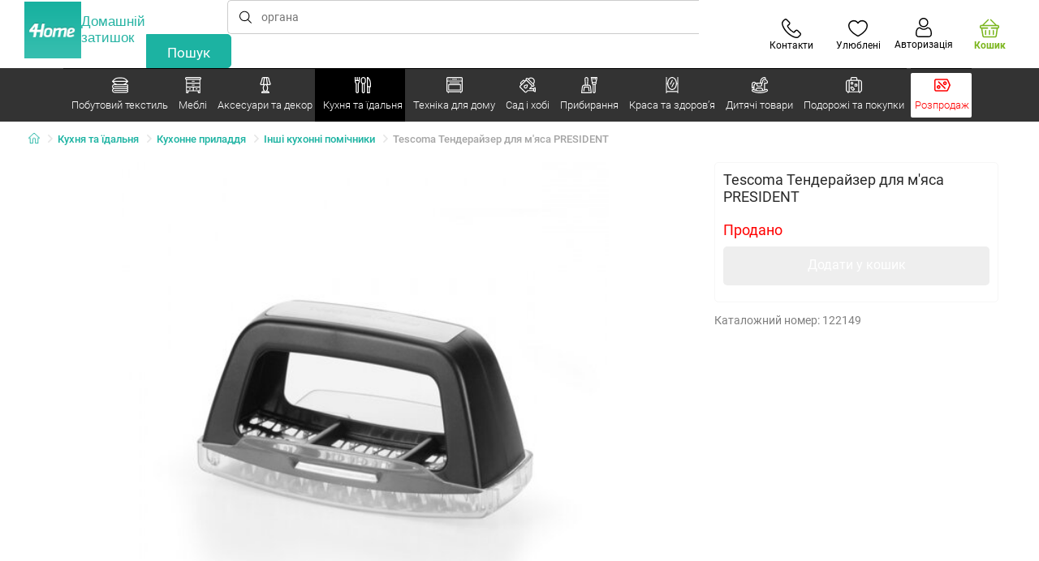

--- FILE ---
content_type: text/html; charset=utf-8
request_url: https://www.e4home.com.ua/component/?type=CategoryPanel&id=68d60f98-163d-358f-f22a-0b6289cd82e1
body_size: 2176
content:

<div class="cat-submenu-holder" style="display: none">
    <ul class="cat-submenu">
            <li>
                <section>
                    <a href="/kovdry-1/">
                        <img data-src="https://cdn.4home.cz/0ed2bd2f-53b2-43e2-a1d9-44e0fd15c9f2/40x40/deky.jpg"
                             class="late-load"
                             width="50" />
                    </a>
                    <span class="l2-info">
                        <a href="/kovdry-1/" class="name">
                            Ковдри
                        </a>
                        <span class="l3categories">
<a href="/kovdry-z-mikrofibry/">Ковдри з мікрофібри</a> <a href="/dytyachi-kovdry/">Дитячі ковдри</a> <a href="/akrylovi-kovdry/">Акрилові ковдри</a><a class="show-more" href="/kovdry-1/">Показати ще</a>                        </span>
                    </span>
                </section>
            </li>
            <li>
                <section>
                    <a href="/postilna-bilyzna/">
                        <img data-src="https://cdn.4home.cz/1352cce0-b526-4b05-a8bc-712ef2782786/40x40/loznipovleceni.jpg"
                             class="late-load"
                             width="50" />
                    </a>
                    <span class="l2-info">
                        <a href="/postilna-bilyzna/" class="name">
                            Постільна білизна
                        </a>
                        <span class="l3categories">
<a href="/postilna-bilyzna-z-mikroplyushu-ta-mikroflaneli/">Постільна білизна з мікроплюшу та мікрофланелі</a> <a href="/flaneleva-postilna-bilyzna/">Фланелева постільна білизна </a> <a href="/dytyacha-postilna-bilyzna/">Дитяча постільна білизна</a><a class="show-more" href="/postilna-bilyzna/">Показати ще</a>                        </span>
                    </span>
                </section>
            </li>
            <li>
                <section>
                    <a href="/pokryvala/">
                        <img data-src="https://cdn.4home.cz/154dba1f-df83-476d-a106-c717d84b51e1/40x40/prehozy.jpg"
                             class="late-load"
                             width="50" />
                    </a>
                    <span class="l2-info">
                        <a href="/pokryvala/" class="name">
                            Покривала та чохли
                        </a>
                        <span class="l3categories">
<a href="/pokryvala-na-lizhko/">Покривала на ліжко</a> <a href="/natyazhni-chokhly/">Натяжні чохли</a> <a href="/chokhly-na-stiltsi/">Чохли на стільці</a><a class="show-more" href="/pokryvala/">Показати ще</a>                        </span>
                    </span>
                </section>
            </li>
            <li>
                <section>
                    <a href="/prostyradla/">
                        <img data-src="https://cdn.4home.cz/fb2fb49a-a8ac-4e0f-9b65-2b101d2dd911/40x40/prosteradla.jpg"
                             class="late-load"
                             width="50" />
                    </a>
                    <span class="l2-info">
                        <a href="/prostyradla/" class="name">
                            Простирадла
                        </a>
                        <span class="l3categories">
<a href="/prostyradla-z-mikrofibry/">Простирадла з мікрофібри</a> <a href="/makhrovi-prostyradla/">Махрові простирадла</a> <a href="/prostyradla-jersey/">Простирадла Jersey</a><a class="show-more" href="/prostyradla/">Показати ще</a>                        </span>
                    </span>
                </section>
            </li>
            <li>
                <section>
                    <a href="/kylymky-prydverni/">
                        <img data-src="https://cdn.4home.cz/144f13bc-a241-439a-a521-c41dec259078/40x40/rohozky.jpg"
                             class="late-load"
                             width="50" />
                    </a>
                    <span class="l2-info">
                        <a href="/kylymky-prydverni/" class="name">
                            Килимки придверні
                        </a>
                        <span class="l3categories">
<a href="/zovnishni-kylymky/">Зовнішні килимки</a> <a href="/pidstavky-dlya-vzuttya/">Підставки для взуття</a> <a href="/vkhidni-kylymky/">Вхідні килимки</a>                        </span>
                    </span>
                </section>
            </li>
            <li>
                <section>
                    <a href="/zanavisky,-shtory-i-rolety/">
                        <img data-src="https://cdn.4home.cz/e6a41ad9-866a-4f02-9b43-c1074fbedd7b/40x40/zavesyzaclonyarolety.jpg"
                             class="late-load"
                             width="50" />
                    </a>
                    <span class="l2-info">
                        <a href="/zanavisky,-shtory-i-rolety/" class="name">
                            Занавіски, штори і ролети
                        </a>
                        <span class="l3categories">
<a href="/shtory/">Штори</a> <a href="/rulonni-shtory/">Рулонні штори</a> <a href="/zanavisky/">Занавіски </a><a class="show-more" href="/zanavisky,-shtory-i-rolety/">Показати ще</a>                        </span>
                    </span>
                </section>
            </li>
            <li>
                <section>
                    <a href="/podushky-i-kovdry/">
                        <img data-src="https://cdn.4home.cz/b2f64b27-0961-42f0-9c97-0687782b8183/40x40/polstareaprikryvky.jpg"
                             class="late-load"
                             width="50" />
                    </a>
                    <span class="l2-info">
                        <a href="/podushky-i-kovdry/" class="name">
                            Подушки і ковдри
                        </a>
                        <span class="l3categories">
<a href="/podushky/">Подушки</a> <a href="/ortopedychni-podushky/">Ортопедичні подушки</a> <a href="/kovdry/">Ковдри</a><a class="show-more" href="/podushky-i-kovdry/">Показати ще</a>                        </span>
                    </span>
                </section>
            </li>
            <li>
                <section>
                    <a href="/kukhonnyy-tekstyl/">
                        <img data-src="https://cdn.4home.cz/07e8620a-82bf-4e0c-95c3-c22403aed9cd/40x40/cat2717.jpg"
                             class="late-load"
                             width="50" />
                    </a>
                    <span class="l2-info">
                        <a href="/kukhonnyy-tekstyl/" class="name">
                            Кухонний текстиль
                        </a>
                        <span class="l3categories">
<a href="/kylymky-pid-tarilky/">Килимки під тарілки</a> <a href="/kukhonni-rushnyky/">Кухонні рушники</a> <a href="/podushky-na-stiltsi/">Подушки на стільці</a><a class="show-more" href="/kukhonnyy-tekstyl/">Показати ще</a>                        </span>
                    </span>
                </section>
            </li>
            <li>
                <section>
                    <a href="/tekstyl-dlya-vannoyi-kimnaty/">
                        <img data-src="https://cdn.4home.cz/aabed037-fd7b-4170-aaab-457d063cb2c8/40x40/koupelnovytextil.jpg"
                             class="late-load"
                             width="50" />
                    </a>
                    <span class="l2-info">
                        <a href="/tekstyl-dlya-vannoyi-kimnaty/" class="name">
                            Текстиль для ванної кімнати
                        </a>
                        <span class="l3categories">
<a href="/rushnyky/">Рушники</a> <a href="/kylymky-dlya-vannoyi-kimnaty/">Килимки для ванної кімнати</a> <a href="/banni-rushnyky/">Банні рушники</a><a class="show-more" href="/tekstyl-dlya-vannoyi-kimnaty/">Показати ще</a>                        </span>
                    </span>
                </section>
            </li>
            <li>
                <section>
                    <a href="/dekoratyvni-podushky/">
                        <img data-src="https://cdn.4home.cz/8540b472-e4b4-4f11-bfcf-8ee6934e0472/40x40/cat2722.jpg"
                             class="late-load"
                             width="50" />
                    </a>
                    <span class="l2-info">
                        <a href="/dekoratyvni-podushky/" class="name">
                            Декоративні подушки
                        </a>
                        <span class="l3categories">
<a href="/navolochky-dekoratyvni/">Наволочки декоративні</a> <a href="/dytyachi-podushechky/">Дитячі подушечки</a> <a href="/podushky-zi-shtuchnym-napovnennyam/">Подушки зі штучним наповненням</a>                        </span>
                    </span>
                </section>
            </li>
            <li>
                <section>
                    <a href="/svitshoty-na-ovchyni/">
                        <img data-src="https://cdn.4home.cz/51bec00f-7a5b-4eab-8542-5696eeba890b/40x40/berankovemikiny.jpg"
                             class="late-load"
                             width="50" />
                    </a>
                    <span class="l2-info">
                        <a href="/svitshoty-na-ovchyni/" class="name">
                            Світшоти на овчині
                        </a>
                        <span class="l3categories">
                        </span>
                    </span>
                </section>
            </li>
            <li>
                <section>
                    <a href="/kylymy/">
                        <img data-src="https://cdn.4home.cz/1cc284a9-1f17-4c91-a2ae-c30ac0b5581b/40x40/koberce.jpg"
                             class="late-load"
                             width="50" />
                    </a>
                    <span class="l2-info">
                        <a href="/kylymy/" class="name">
                            Килими
                        </a>
                        <span class="l3categories">
<a href="/kylymovi-nakladky-na-skhody/">Килимові накладки на сходи</a> <a href="/universalni-kylymy/">Універсальні килими</a> <a href="/dytyachi-kylymy/">Дитячі килими </a><a class="show-more" href="/kylymy/">Показати ще</a>                        </span>
                    </span>
                </section>
            </li>
            <li>
                <section>
                    <a href="/namatratsnyky-ta-topery/">
                        <img data-src="https://cdn.4home.cz/68f6ce12-dc40-4fe9-b583-93c47b4f365a/40x40/chranicematraci.jpg"
                             class="late-load"
                             width="50" />
                    </a>
                    <span class="l2-info">
                        <a href="/namatratsnyky-ta-topery/" class="name">
                            Наматрацники та топери
                        </a>
                        <span class="l3categories">
<a href="/vodonepronykni-namatratsnyky/">Водонепроникні наматрацники</a> <a href="/namatratsnyky-x/">Наматрацники</a> <a href="/topery/">Топери</a>                        </span>
                    </span>
                </section>
            </li>
            <li>
                <section>
                    <a href="/zihrivayuche-yahnya-z-mikrofibry/">
                        <img data-src="https://cdn.4home.cz/a1aed63d-c11c-4c07-b5a5-9579e0230cbc/40x40/hrejivyberanekzmikrovlakna.jpg"
                             class="late-load"
                             width="50" />
                    </a>
                    <span class="l2-info">
                        <a href="/zihrivayuche-yahnya-z-mikrofibry/" class="name">
                            Зігріваюче ягня з мікрофібри
                        </a>
                        <span class="l3categories">
<a href="/zihrivayuche-yahnya-z-mikrofibry/?brand=herding">Herding</a><a class="show-more" href="/zihrivayuche-yahnya-z-mikrofibry/">Показати ще</a>                        </span>
                    </span>
                </section>
            </li>
            <li>
                <section>
                    <a href="/rizdvyanyy-tekstyl-khkh/">
                        <img data-src="https://cdn.4home.cz/8e315c5b-32f6-48b4-957d-d440ed6167b6/40x40/vantexodk.jpg"
                             class="late-load"
                             width="50" />
                    </a>
                    <span class="l2-info">
                        <a href="/rizdvyanyy-tekstyl-khkh/" class="name">
                            Різдвяний текстиль
                        </a>
                        <span class="l3categories">
<a href="/rizdvyanyy-tekstyl-khkh/?brand=bellatex">Bellatex</a> <a href="/rizdvyanyy-tekstyl-khkh/?brand=autronic">Autronic</a> <a href="/rizdvyanyy-tekstyl-khkh/?brand=orion">Orion</a><a class="show-more" href="/rizdvyanyy-tekstyl-khkh/">Показати ще</a>                        </span>
                    </span>
                </section>
            </li>
            </ul>
</div>



--- FILE ---
content_type: text/html; charset=utf-8
request_url: https://www.e4home.com.ua/component/?type=CategoryPanel&id=d77f7675-9a52-de96-7292-b87f637306d5
body_size: 1704
content:

<div class="cat-submenu-holder" style="display: none">
    <ul class="cat-submenu">
            <li>
                <section>
                    <a href="/mebli-dlya-vannoyi-kimnaty/">
                        <img data-src="https://cdn.4home.cz/11d62271-bf21-4181-892b-a21d87704d42/40x40/cat-1281-koupelnovynabytek.jpg"
                             class="late-load"
                             width="50" />
                    </a>
                    <span class="l2-info">
                        <a href="/mebli-dlya-vannoyi-kimnaty/" class="name">
                            Меблі для ванної кімнати
                        </a>
                        <span class="l3categories">
<a href="/mebli-dlya-vannoyi-kimnaty/?brand=sapho">Sapho</a> <a href="/mebli-dlya-vannoyi-kimnaty/?brand=wenko">Wenko</a> <a href="/mebli-dlya-vannoyi-kimnaty/?brand=gedy">Gedy</a><a class="show-more" href="/mebli-dlya-vannoyi-kimnaty/">Показати ще</a>                        </span>
                    </span>
                </section>
            </li>
            <li>
                <section>
                    <a href="/mebli-dlya-zberihannya/">
                        <img data-src="https://cdn.4home.cz/efb98979-1e4a-42e2-b41e-e973dbbe8117/40x40/cat-1275-uloznynabytek.jpg"
                             class="late-load"
                             width="50" />
                    </a>
                    <span class="l2-info">
                        <a href="/mebli-dlya-zberihannya/" class="name">
                            Меблі для зберігання
                        </a>
                        <span class="l3categories">
<a href="/stelazhi/">Стелажі</a> <a href="/polytsi-dlya-vzuttya/">Полиці для взуття</a> <a href="/komody/">Комоди</a><a class="show-more" href="/mebli-dlya-zberihannya/">Показати ще</a>                        </span>
                    </span>
                </section>
            </li>
            <li>
                <section>
                    <a href="/vishaky-ta-hachky/">
                        <img data-src="https://cdn.4home.cz/f15a1974-c300-49cd-8b00-b05bbbcd4513/40x40/cat1821.jpg"
                             class="late-load"
                             width="50" />
                    </a>
                    <span class="l2-info">
                        <a href="/vishaky-ta-hachky/" class="name">
                            Вішаки та гачки
                        </a>
                        <span class="l3categories">
<a href="/vishaky-ta-hachky/?brand=autronic">Autronic</a> <a href="/vishaky-ta-hachky/?brand=indecor">Indecor</a> <a href="/vishaky-ta-hachky/?brand=compactor">Compactor</a><a class="show-more" href="/vishaky-ta-hachky/">Показати ще</a>                        </span>
                    </span>
                </section>
            </li>
            <li>
                <section>
                    <a href="/vishalky-stiyky-dlya-odyahu/">
                        <img data-src="https://cdn.4home.cz/739229c1-46f6-4a69-81c0-460557504a46/40x40/cat1823.jpg"
                             class="late-load"
                             width="50" />
                    </a>
                    <span class="l2-info">
                        <a href="/vishalky-stiyky-dlya-odyahu/" class="name">
                            Вішаки для одягу
                        </a>
                        <span class="l3categories">
<a href="/vishalky-stiyky-dlya-odyahu/?brand=autronic">Autronic</a> <a href="/vishalky-stiyky-dlya-odyahu/?brand=compactor">Compactor</a> <a href="/vishalky-stiyky-dlya-odyahu/?brand=brilanz">Brilanz</a><a class="show-more" href="/vishalky-stiyky-dlya-odyahu/">Показати ще</a>                        </span>
                    </span>
                </section>
            </li>
            <li>
                <section>
                    <a href="/polytsi/">
                        <img data-src="https://cdn.4home.cz/2edda5a2-d5fd-4847-b5af-626e846f4ae2/40x40/cat1825.jpg"
                             class="late-load"
                             width="50" />
                    </a>
                    <span class="l2-info">
                        <a href="/polytsi/" class="name">
                            Полиці
                        </a>
                        <span class="l3categories">
<a href="/polytsi/?brand=autronic">Autronic</a> <a href="/polytsi/?brand=hanahhome">Hanah Home</a> <a href="/polytsi/?brand=kesper">Kesper</a><a class="show-more" href="/polytsi/">Показати ще</a>                        </span>
                    </span>
                </section>
            </li>
            <li>
                <section>
                    <a href="/kukhonni-mebli/">
                        <img data-src="https://cdn.4home.cz/27371950-3d7d-4a34-84a3-33ddeac76452/40x40/cat-1282-kuchynskynabytek.jpg"
                             class="late-load"
                             width="50" />
                    </a>
                    <span class="l2-info">
                        <a href="/kukhonni-mebli/" class="name">
                            Кухонні меблі
                        </a>
                        <span class="l3categories">
<a href="/kukhonni-mebli/?brand=hanahhome">Hanah Home</a> <a href="/kukhonni-mebli/?brand=kesper">Kesper</a> <a href="/kukhonni-mebli/?brand=wenko">Wenko</a><a class="show-more" href="/kukhonni-mebli/">Показати ще</a>                        </span>
                    </span>
                </section>
            </li>
            <li>
                <section>
                    <a href="/mebli-dlya-sydinnya/">
                        <img data-src="https://cdn.4home.cz/2322ff11-1149-4cf7-b34a-039ee326f5a4/40x40/cat-1269-sedacinabytek.jpg"
                             class="late-load"
                             width="50" />
                    </a>
                    <span class="l2-info">
                        <a href="/mebli-dlya-sydinnya/" class="name">
                            Меблі для сидіння
                        </a>
                        <span class="l3categories">
<a href="/taburety-ta-stiltsi/">Табурети та стільці</a> <a href="/lavky/">Лавки</a> <a href="/ofisni-stiltsi-ta-krisla/">Офісні стільці та крісла</a>                        </span>
                    </span>
                </section>
            </li>
            <li>
                <section>
                    <a href="/dzerkala/">
                        <img data-src="https://cdn.4home.cz/ea86c670-5d89-4cc9-a348-56fe168d3fc8/40x40/cat-1280-zrcadla.jpg"
                             class="late-load"
                             width="50" />
                    </a>
                    <span class="l2-info">
                        <a href="/dzerkala/" class="name">
                            Дзеркала
                        </a>
                        <span class="l3categories">
                        </span>
                    </span>
                </section>
            </li>
            <li>
                <section>
                    <a href="/dytyachi-mebli-kh/">
                        <img data-src="https://cdn.4home.cz/99197122-0ba7-46a0-80de-350863c2c9d5/40x40/detnabodk.jpg"
                             class="late-load"
                             width="50" />
                    </a>
                    <span class="l2-info">
                        <a href="/dytyachi-mebli-kh/" class="name">
                            Дитячі меблі
                        </a>
                        <span class="l3categories">
<a href="/dytyachi-boksy-dlya-zberihannya-rechey-x/">Дитячі бокси для зберігання речей</a> <a href="/dytyachi-vishalky-ta-hachky-x/">Дитячі вішалки та гачки</a> <a href="/dytyachi-stiltsi-krisla-ta-taburetky-x/">Дитячі стільці, крісла та табуретки</a><a class="show-more" href="/dytyachi-mebli-kh/">Показати ще</a>                        </span>
                    </span>
                </section>
            </li>
            <li>
                <section>
                    <a href="/sadovi-mebli-x/">
                        <img data-src="https://cdn.4home.cz/3044e187-e47f-45f6-ad51-8b86ea418d58/40x40/cat-637x-zahradn&#237;n&#225;bytekx.jpg"
                             class="late-load"
                             width="50" />
                    </a>
                    <span class="l2-info">
                        <a href="/sadovi-mebli-x/" class="name">
                            Садові меблі
                        </a>
                        <span class="l3categories">
<a href="/aksesuary-dlya-sadovykh-mebliv-x/">Аксесуари для садових меблів</a> <a href="/altanky-x/">Альтанки</a> <a href="/hamaky-x/">Гамаки</a><a class="show-more" href="/sadovi-mebli-x/">Показати ще</a>                        </span>
                    </span>
                </section>
            </li>
            <li>
                <section>
                    <a href="/category_c192d6d6-9922-54c1-266e-3194a56f201a/">
                        <img data-src="https://cdn.4home.cz/a05e0b62-3ca2-49b6-be22-62df1967fafe/40x40/cat-283x-sv&#237;tidlaalampyx.jpg"
                             class="late-load"
                             width="50" />
                    </a>
                    <span class="l2-info">
                        <a href="/category_c192d6d6-9922-54c1-266e-3194a56f201a/" class="name">
                            Світильники та лампи
                        </a>
                        <span class="l3categories">
<a href="/dytyachi-svitylnyky-x/">Дитячі світильники</a> <a href="/nastilni-lampy-x/">Настільні лампи</a> <a href="/nastinni-svitylnyky-x/">Настінні світильники</a><a class="show-more" href="/category_c192d6d6-9922-54c1-266e-3194a56f201a/">Показати ще</a>                        </span>
                    </span>
                </section>
            </li>
            <li>
                <section>
                    <a href="/stoly-ta-stolyky/">
                        <img data-src="https://cdn.4home.cz/833bb9bd-ebb5-4dfc-8b21-d99b1b3d107b/40x40/ostatninabytek.jpg"
                             class="late-load"
                             width="50" />
                    </a>
                    <span class="l2-info">
                        <a href="/stoly-ta-stolyky/" class="name">
                            Столи та столики
                        </a>
                        <span class="l3categories">
<a href="/zhurnalni-stolyky/">Журнальні столики</a> <a href="/prylizhkovi-tumbochky/">Приліжкові тумбочки</a> <a href="/tumby-dlya-zberihannya-ta-dekoratyvni-stolyky/">Тумби для зберігання та декоративні столики</a>                        </span>
                    </span>
                </section>
            </li>
            </ul>
</div>



--- FILE ---
content_type: text/html; charset=utf-8
request_url: https://www.e4home.com.ua/component/?type=CategoryPanel&id=0403ad28-31ba-82a8-d4f3-daefec009e67
body_size: 2535
content:

<div class="cat-submenu-holder" style="display: none">
    <ul class="cat-submenu">
            <li>
                <section>
                    <a href="/rizdvyanyy-dekor-ta-prykrasy/">
                        <img data-src="https://cdn.4home.cz/56921283-ea1f-4766-837a-bac3bd51bf73/40x40/vanocnidekorace.jpg"
                             class="late-load"
                             width="50" />
                    </a>
                    <span class="l2-info">
                        <a href="/rizdvyanyy-dekor-ta-prykrasy/" class="name">
                            Різдвяний декор та прикраси
                        </a>
                        <span class="l3categories">
<a href="/rizdvyani-pidsvichnyky-ta-svichky/">Різдвяні підсвічники та свічки</a> <a href="/dekor-rizdvyanyy/">Різдвяний декор</a> <a href="/rizdvyani-prykrasy/">Різдвяні прикраси</a><a class="show-more" href="/rizdvyanyy-dekor-ta-prykrasy/">Показати ще</a>                        </span>
                    </span>
                </section>
            </li>
            <li>
                <section>
                    <a href="/biokaminy-ta-kaminy/">
                        <img data-src="https://cdn.4home.cz/2858f8ab-0390-460e-bf5d-747d1e16c0d1/40x40/biokrbyakrby.jpg"
                             class="late-load"
                             width="50" />
                    </a>
                    <span class="l2-info">
                        <a href="/biokaminy-ta-kaminy/" class="name">
                            Біокаміни та каміни
                        </a>
                        <span class="l3categories">
<a href="/prynalezhnosti-dlya-kaminiv/">Приналежності для камінів</a> <a href="/biokaminy/">Біокаміни</a>                        </span>
                    </span>
                </section>
            </li>
            <li>
                <section>
                    <a href="/dribnyy-pobutovyy-dekor/">
                        <img data-src="https://cdn.4home.cz/0d3607b8-6935-41c9-af20-e9b37624cbaa/40x40/drobnebytovedekorace.jpg"
                             class="late-load"
                             width="50" />
                    </a>
                    <span class="l2-info">
                        <a href="/dribnyy-pobutovyy-dekor/" class="name">
                            Дрібний побутовий декор
                        </a>
                        <span class="l3categories">
<a href="/likhtari-ta-lampiony/">Ліхтарі та лампіони</a> <a href="/pidvisnyy-dekor/">Підвісний декор</a> <a href="/reshta-dekoru-ta-aksesuariv/">Решта декору та аксесуарів</a><a class="show-more" href="/dribnyy-pobutovyy-dekor/">Показати ще</a>                        </span>
                    </span>
                </section>
            </li>
            <li>
                <section>
                    <a href="/svitylnyky/">
                        <img data-src="https://cdn.4home.cz/a05e0b62-3ca2-49b6-be22-62df1967fafe/40x40/svitidla.jpg"
                             class="late-load"
                             width="50" />
                    </a>
                    <span class="l2-info">
                        <a href="/svitylnyky/" class="name">
                            Світильники та лампи
                        </a>
                        <span class="l3categories">
<a href="/nastinni-svitylnyky/">Настінні світильники</a> <a href="/torshery/">Торшери</a> <a href="/nastilni-lampy/">Настільні лампи</a><a class="show-more" href="/svitylnyky/">Показати ще</a>                        </span>
                    </span>
                </section>
            </li>
            <li>
                <section>
                    <a href="/aksesuary-dlya-vannoyi-kimnaty/">
                        <img data-src="https://cdn.4home.cz/c93d3bee-e361-49ea-9aea-37b24bdb8bea/40x40/doplnkydokoupelny.jpg"
                             class="late-load"
                             width="50" />
                    </a>
                    <span class="l2-info">
                        <a href="/aksesuary-dlya-vannoyi-kimnaty/" class="name">
                            Аксесуари для ванної кімнати
                        </a>
                        <span class="l3categories">
<a href="/dribni-aksesuary-dlya-vannoyi/">Дрібні аксесуари для ванної</a> <a href="/prynalezhnosti-dlya-tualetu/">Приналежності для туалету</a> <a href="/dyspenser-dlya-myla/">Диспенсер для мила</a><a class="show-more" href="/aksesuary-dlya-vannoyi-kimnaty/">Показати ще</a>                        </span>
                    </span>
                </section>
            </li>
            <li>
                <section>
                    <a href="/hodynnyky-i-budylnyky/">
                        <img data-src="https://cdn.4home.cz/cd13b8f5-4563-48d4-bf8c-f12ea520ac43/40x40/hodiny.jpg"
                             class="late-load"
                             width="50" />
                    </a>
                    <span class="l2-info">
                        <a href="/hodynnyky-i-budylnyky/" class="name">
                            Годинники і будильники
                        </a>
                        <span class="l3categories">
<a href="/nastinni-hodynnyky/">Настінні годинники</a> <a href="/budylnyky/">Будильники</a> <a href="/nastilni-hodynnyky/">Настільні годинники</a><a class="show-more" href="/hodynnyky-i-budylnyky/">Показати ще</a>                        </span>
                    </span>
                </section>
            </li>
            <li>
                <section>
                    <a href="/svichky,-pidsvichnyky-ta-aromalampy/">
                        <img data-src="https://cdn.4home.cz/610f1e37-5a13-49f8-9ef4-bf3c5a3b1b98/40x40/svickysvicnyaaromalampy.jpg"
                             class="late-load"
                             width="50" />
                    </a>
                    <span class="l2-info">
                        <a href="/svichky,-pidsvichnyky-ta-aromalampy/" class="name">
                            Свічки, підсвічники та аромалампи
                        </a>
                        <span class="l3categories">
<a href="/aromalampy-ta-aromaoliyi/">Аромалампи та аромаолії</a> <a href="/pidsvichnyky/">Підсвічники</a> <a href="/dekoratyvni-svichky/">Декоративні свічки</a><a class="show-more" href="/svichky,-pidsvichnyky-ta-aromalampy/">Показати ще</a>                        </span>
                    </span>
                </section>
            </li>
            <li>
                <section>
                    <a href="/shtuchni-kvity-i-dereva/">
                        <img data-src="https://cdn.4home.cz/42bf5646-0d88-4347-b4bb-44a46231b362/40x40/umelekvetinyastromy.jpg"
                             class="late-load"
                             width="50" />
                    </a>
                    <span class="l2-info">
                        <a href="/shtuchni-kvity-i-dereva/" class="name">
                            Штучні квіти і дерева
                        </a>
                        <span class="l3categories">
<a href="/shtuchni-kvity/">Штучні квіти</a> <a href="/sezonni-vinky/">Сезонні вінки</a> <a href="/shtuchni-dereva/">Штучні дерева</a>                        </span>
                    </span>
                </section>
            </li>
            <li>
                <section>
                    <a href="/vazy/">
                        <img data-src="https://cdn.4home.cz/f3d7c65f-afcd-4202-b291-a04dc8e23863/40x40/vazy.jpg"
                             class="late-load"
                             width="50" />
                    </a>
                    <span class="l2-info">
                        <a href="/vazy/" class="name">
                            Вази
                        </a>
                        <span class="l3categories">
<a href="/keramichni-vazy/">Керамічні вази</a> <a href="/sklyani-vazy/">Скляні вази</a>                        </span>
                    </span>
                </section>
            </li>
            <li>
                <section>
                    <a href="/dekoratyvni-boksy-dlya-zberihannya/">
                        <img data-src="https://cdn.4home.cz/ba8bb310-a0db-4c49-808b-c5d3846d5b11/40x40/dekoracniboxy.jpg"
                             class="late-load"
                             width="50" />
                    </a>
                    <span class="l2-info">
                        <a href="/dekoratyvni-boksy-dlya-zberihannya/" class="name">
                            Декоративні бокси для зберігання
                        </a>
                        <span class="l3categories">
<a href="/dekoratyvni-boksy-dlya-zberihannya/?brand=g21">G21</a> <a href="/dekoratyvni-boksy-dlya-zberihannya/?brand=compactor">Compactor</a> <a href="/dekoratyvni-boksy-dlya-zberihannya/?brand=koziol">Koziol</a><a class="show-more" href="/dekoratyvni-boksy-dlya-zberihannya/">Показати ще</a>                        </span>
                    </span>
                </section>
            </li>
            <li>
                <section>
                    <a href="/osinni-ta-pomynalni-prykrasy/">
                        <img data-src="https://cdn.4home.cz/95ddb3be-1483-46ab-bace-86a6d05abe43/40x40/podzimniapietnidekorace.jpg"
                             class="late-load"
                             width="50" />
                    </a>
                    <span class="l2-info">
                        <a href="/osinni-ta-pomynalni-prykrasy/" class="name">
                            Осінні та поминальні прикраси
                        </a>
                        <span class="l3categories">
<a href="/osinni-prykrasy/">Осінні прикраси</a> <a href="/pomynalni-prykrasy/">Поминальні прикраси</a>                        </span>
                    </span>
                </section>
            </li>
            <li>
                <section>
                    <a href="/horshchyky-dlya-kvitiv-ta-balkonni-yashchyky-khkh/">
                        <img data-src="https://cdn.4home.cz/2e8a2a5d-2160-42fc-a51d-1a5b13b1ef57/40x40/kvetinaceatruhlikyodkaz.jpg"
                             class="late-load"
                             width="50" />
                    </a>
                    <span class="l2-info">
                        <a href="/horshchyky-dlya-kvitiv-ta-balkonni-yashchyky-khkh/" class="name">
                            Горщики для квітів та балконні ящики
                        </a>
                        <span class="l3categories">
<a href="/balkonni-yashchyky-khkh/">Балконні ящики</a> <a href="/horshchyky-dlya-kvitiv-khkh/">Горщики для квітів</a> <a href="/kvitkovi-horshchyky-i-kashpo-kh/">Квіткові горщики і кашпо</a><a class="show-more" href="/horshchyky-dlya-kvitiv-ta-balkonni-yashchyky-khkh/">Показати ще</a>                        </span>
                    </span>
                </section>
            </li>
            <li>
                <section>
                    <a href="/dyfuzory/">
                        <img data-src="https://cdn.4home.cz/37fa4ffb-91b8-496a-877c-3773f9d0df7a/40x40/difuzery.jpg"
                             class="late-load"
                             width="50" />
                    </a>
                    <span class="l2-info">
                        <a href="/dyfuzory/" class="name">
                            Дифузори
                        </a>
                        <span class="l3categories">
<a href="/dyfuzory/?brand=yankeecandle">Yankee Candle</a> <a href="/dyfuzory/?brand=sixtol">Sixtol</a> <a href="/dyfuzory/?brand=millefiorimilano">Millefiori Milano</a><a class="show-more" href="/dyfuzory/">Показати ще</a>                        </span>
                    </span>
                </section>
            </li>
            <li>
                <section>
                    <a href="/kartyny/">
                        <img data-src="https://cdn.4home.cz/2d20f378-531c-44f7-963f-abd6f79fb01a/40x40/obrazy.jpg"
                             class="late-load"
                             width="50" />
                    </a>
                    <span class="l2-info">
                        <a href="/kartyny/" class="name">
                            Картини
                        </a>
                        <span class="l3categories">
<a href="/kartyny/?brand=bohemiagifts">Bohemia Gifts</a> <a href="/kartyny/?brand=indecor">Indecor</a><a class="show-more" href="/kartyny/">Показати ще</a>                        </span>
                    </span>
                </section>
            </li>
            <li>
                <section>
                    <a href="/paskhalnyy-dekor/">
                        <img data-src="https://cdn.4home.cz/6e8bae72-621f-406c-90bd-b4cdc91db370/40x40/velikonocnidekorace.jpg"
                             class="late-load"
                             width="50" />
                    </a>
                    <span class="l2-info">
                        <a href="/paskhalnyy-dekor/" class="name">
                            Пасхальний декор
                        </a>
                        <span class="l3categories">
<a href="/paskhalnyy-dekor/?brand=autronic">Autronic</a> <a href="/paskhalnyy-dekor/?brand=toro">Toro</a> <a href="/paskhalnyy-dekor/?brand=altom">Altom</a><a class="show-more" href="/paskhalnyy-dekor/">Показати ще</a>                        </span>
                    </span>
                </section>
            </li>
            <li>
                <section>
                    <a href="/rozvahy-ta-hadzhety/">
                        <img data-src="https://cdn.4home.cz/073a648d-5049-4a10-951a-f841db7d01bc/40x40/hryhrackyazabava.jpg"
                             class="late-load"
                             width="50" />
                    </a>
                    <span class="l2-info">
                        <a href="/rozvahy-ta-hadzhety/" class="name">
                            Розваги та гаджети
                        </a>
                        <span class="l3categories">
<a href="/rozvahy-ta-hadzhety/?brand=autronic">Autronic</a> <a href="/rozvahy-ta-hadzhety/?brand=koziol">Koziol</a> <a href="/rozvahy-ta-hadzhety/?brand=orion">Orion</a><a class="show-more" href="/rozvahy-ta-hadzhety/">Показати ще</a>                        </span>
                    </span>
                </section>
            </li>
            <li>
                <section>
                    <a href="/fotoramky/">
                        <img data-src="https://cdn.4home.cz/23e2b04d-0e91-467c-b90b-594d10dce701/40x40/fotoramecky.jpg"
                             class="late-load"
                             width="50" />
                    </a>
                    <span class="l2-info">
                        <a href="/fotoramky/" class="name">
                            Фоторамки
                        </a>
                        <span class="l3categories">
<a href="/fotoramky/?brand=hanahhome">Hanah Home</a> <a href="/fotoramky/?brand=indecor">Indecor</a><a class="show-more" href="/fotoramky/">Показати ще</a>                        </span>
                    </span>
                </section>
            </li>
            <li>
                <section>
                    <a href="/fotoshpalery-ta-samokleyuchyy-dekor/">
                        <img data-src="https://cdn.4home.cz/f8d9ad32-c72a-4aeb-a3ec-f042a96906ac/40x40/fototapetyasamolepicidekorace.jpg"
                             class="late-load"
                             width="50" />
                    </a>
                    <span class="l2-info">
                        <a href="/fotoshpalery-ta-samokleyuchyy-dekor/" class="name">
                            Фотошпалери та самоклеючий декор
                        </a>
                        <span class="l3categories">
<a href="/bordyury-shpalerni/">Бордюри шпалерні</a> <a href="/dekor-samokleyuchyy/">Декор самоклеючий </a> <a href="/dytyachi-fotoshpalery/">Дитячі фотошпалери</a>                        </span>
                    </span>
                </section>
            </li>
            </ul>
</div>



--- FILE ---
content_type: text/html; charset=utf-8
request_url: https://www.e4home.com.ua/component/?type=CategoryPanel&id=f40f1722-7e8b-1ae4-a3d1-72e43342099d
body_size: 3010
content:

<div class="cat-submenu-holder" style="display: none">
    <ul class="cat-submenu">
            <li>
                <section>
                    <a href="/zberihannya-produktiv/">
                        <img data-src="https://cdn.4home.cz/b2988a7e-ae9d-484f-b9c6-5568c581197f/40x40/skladovanipotravin.jpg"
                             class="late-load"
                             width="50" />
                    </a>
                    <span class="l2-info">
                        <a href="/zberihannya-produktiv/" class="name">
                            Зберігання продуктів
                        </a>
                        <span class="l3categories">
<a href="/termosky/">Термоски </a> <a href="/yemnosti-dlya-ridkykh-ta-sypuchykh-produktiv/">Ємності для рідких та сипучих продуктів</a> <a href="/lanch-boksy/">Ланч-бокси</a><a class="show-more" href="/zberihannya-produktiv/">Показати ще</a>                        </span>
                    </span>
                </section>
            </li>
            <li>
                <section>
                    <a href="/kukhonne-pryladdya/">
                        <img data-src="https://cdn.4home.cz/19207390-73bd-401c-b6ad-083005a473c5/40x40/pomuckydokuchyne.jpg"
                             class="late-load"
                             width="50" />
                    </a>
                    <span class="l2-info">
                        <a href="/kukhonne-pryladdya/" class="name">
                            Кухонне приладдя
                        </a>
                        <span class="l3categories">
<a href="/inshi--kukhonni-pomichnyky/">Інші  кухонні помічники</a> <a href="/kukhonni-mlynky/">Кухонні млинки</a> <a href="/pidstavky-dlya-vyna/">Підставки для вина</a><a class="show-more" href="/kukhonne-pryladdya/">Показати ще</a>                        </span>
                    </span>
                </section>
            </li>
            <li>
                <section>
                    <a href="/serviruvannya/">
                        <img data-src="https://cdn.4home.cz/d7cb1819-f482-4e19-a0ec-309f42e0a65f/40x40/servirovani.jpg"
                             class="late-load"
                             width="50" />
                    </a>
                    <span class="l2-info">
                        <a href="/serviruvannya/" class="name">
                            Сервірування
                        </a>
                        <span class="l3categories">
<a href="/tatsi-ta-podnosy/">Таці та подноси</a> <a href="/maslyanky-kukhonni/">Маслянки кухонні</a> <a href="/pidstavky-dlya-yayets/">Підставки для яєць</a><a class="show-more" href="/serviruvannya/">Показати ще</a>                        </span>
                    </span>
                </section>
            </li>
            <li>
                <section>
                    <a href="/sklyanky-ta-hlechyky/">
                        <img data-src="https://cdn.4home.cz/27df7a37-2a16-4963-ac28-de15c1571d75/40x40/sklenice.jpg"
                             class="late-load"
                             width="50" />
                    </a>
                    <span class="l2-info">
                        <a href="/sklyanky-ta-hlechyky/" class="name">
                            Склянки та глечики
                        </a>
                        <span class="l3categories">
<a href="/klasychni-sklyanky/">Класичні склянки</a> <a href="/charky,-stopky/">Чарки, стопки</a> <a href="/hlechyky-ta-karafy/">Глечики та карафи</a><a class="show-more" href="/sklyanky-ta-hlechyky/">Показати ще</a>                        </span>
                    </span>
                </section>
            </li>
            <li>
                <section>
                    <a href="/kruzhky,-chashky-ta-chaynyky-zavaryuvalni/">
                        <img data-src="https://cdn.4home.cz/c437f548-120a-4ce9-9020-b45b9344461c/40x40/hrnkysalky.jpg"
                             class="late-load"
                             width="50" />
                    </a>
                    <span class="l2-info">
                        <a href="/kruzhky,-chashky-ta-chaynyky-zavaryuvalni/" class="name">
                            Кружки, чашки та чайники заварювальні
                        </a>
                        <span class="l3categories">
<a href="/kruzhky-ta-chashky/">Кружки та чашки</a> <a href="/chayni-servizy/">Чайні сервізи</a>                        </span>
                    </span>
                </section>
            </li>
            <li>
                <section>
                    <a href="/kastruli/">
                        <img data-src="https://cdn.4home.cz/cec85d11-c805-4380-9ec6-d07393daa50a/40x40/hrnceapekace.jpg"
                             class="late-load"
                             width="50" />
                    </a>
                    <span class="l2-info">
                        <a href="/kastruli/" class="name">
                            Каструлі
                        </a>
                        <span class="l3categories">
<a href="/kastruli-z-antypryharnym-pokryttyam/">Каструлі з антипригарним покриттям</a> <a href="/kastruli-z-nerzhaviyuchoyi-stali/">Каструлі з нержавіючої сталі</a> <a href="/kastruli-emalovani/">Каструлі емальовані</a><a class="show-more" href="/kastruli/">Показати ще</a>                        </span>
                    </span>
                </section>
            </li>
            <li>
                <section>
                    <a href="/vypichka/">
                        <img data-src="https://cdn.4home.cz/9a70389d-d465-408c-be57-4cb0699c092c/40x40/peceni.jpg"
                             class="late-load"
                             width="50" />
                    </a>
                    <span class="l2-info">
                        <a href="/vypichka/" class="name">
                            Випічка
                        </a>
                        <span class="l3categories">
<a href="/formy-ta-deka-dlya-vypichky/">Форми та дека для випічки</a> <a href="/kukhonni-mysky/">Кухонні миски</a> <a href="/kondyterskyy-inventar/">Кондитерський інвентар</a><a class="show-more" href="/vypichka/">Показати ще</a>                        </span>
                    </span>
                </section>
            </li>
            <li>
                <section>
                    <a href="/tarilky-ta-nabory-stolovoho-posudu/">
                        <img data-src="https://cdn.4home.cz/8b626e23-5c53-4e08-8b01-9fad4f3191d1/40x40/talireajidelnisady.jpg"
                             class="late-load"
                             width="50" />
                    </a>
                    <span class="l2-info">
                        <a href="/tarilky-ta-nabory-stolovoho-posudu/" class="name">
                            Тарілки та набори столового посуду
                        </a>
                        <span class="l3categories">
<a href="/tarilky/">Тарілки</a> <a href="/nabory-stolovoho-posudu/">Набори столового посуду</a> <a href="/nabory-dytyachoho-posudu-xxx/">Набори дитячого посуду</a>                        </span>
                    </span>
                </section>
            </li>
            <li>
                <section>
                    <a href="/termosky-ta-plyashky/">
                        <img data-src="https://cdn.4home.cz/e957d59f-c764-43a8-8ad5-aca62843fcac/40x40/termosky a lahve na pit&#237;.jpg"
                             class="late-load"
                             width="50" />
                    </a>
                    <span class="l2-info">
                        <a href="/termosky-ta-plyashky/" class="name">
                            Термоски та пляшки
                        </a>
                        <span class="l3categories">
<a href="/termosky-ta-plyashky/?brand=lamart">Lamart</a> <a href="/termosky-ta-plyashky/?brand=simax">Simax</a> <a href="/termosky-ta-plyashky/?brand=orion">Orion</a><a class="show-more" href="/termosky-ta-plyashky/">Показати ще</a>                        </span>
                    </span>
                </section>
            </li>
            <li>
                <section>
                    <a href="/filtry-hlechyky-ta-kartrydzhi-dlya-filtriv/">
                        <img data-src="https://cdn.4home.cz/645de279-bd81-4de1-a711-4744848fea20/40x40/filtracnikonviceafiltry.jpg"
                             class="late-load"
                             width="50" />
                    </a>
                    <span class="l2-info">
                        <a href="/filtry-hlechyky-ta-kartrydzhi-dlya-filtriv/" class="name">
                            Фільтри-глечики та картриджі для фільтрів
                        </a>
                        <span class="l3categories">
<a href="/filtry-dlya-pytnoyi-vody/">Фільтри для питної води</a> <a href="/filtry-hlechyky/">Фільтри-глечики</a>                        </span>
                    </span>
                </section>
            </li>
            <li>
                <section>
                    <a href="/zharovni-i-mysky-dlya-zapikannya/">
                        <img data-src="https://cdn.4home.cz/f9f7108d-fc42-48a6-8ed3-33e0bb56e63b/40x40/pekaceazapekacimisy.jpg"
                             class="late-load"
                             width="50" />
                    </a>
                    <span class="l2-info">
                        <a href="/zharovni-i-mysky-dlya-zapikannya/" class="name">
                            Жаровні і миски для запікання
                        </a>
                        <span class="l3categories">
<a href="/zharovni/">Жаровні</a> <a href="/mysky-dlya-zapikannya/">Миски для запікання</a>                        </span>
                    </span>
                </section>
            </li>
            <li>
                <section>
                    <a href="/skovoridky/">
                        <img data-src="https://cdn.4home.cz/20ed35b9-c6ed-4f47-bce1-cc8bebdadd7a/40x40/panve.jpg"
                             class="late-load"
                             width="50" />
                    </a>
                    <span class="l2-info">
                        <a href="/skovoridky/" class="name">
                            Сковорідки
                        </a>
                        <span class="l3categories">
<a href="/skovoridky-dlya-mlyntsiv,-oladkiv/">Сковорідки для млинців, оладків</a> <a href="/skovoridky-hryl/">Сковорідки-гриль</a> <a href="/skovoridky-z-antypryharnym-pokryttyam/">Сковорідки з антипригарним покриттям</a><a class="show-more" href="/skovoridky/">Показати ще</a>                        </span>
                    </span>
                </section>
            </li>
            <li>
                <section>
                    <a href="/chay-ta-kava/">
                        <img data-src="https://cdn.4home.cz/02c4b709-5164-48e2-b6ad-523b37242d17/40x40/cajeakava.jpg"
                             class="late-load"
                             width="50" />
                    </a>
                    <span class="l2-info">
                        <a href="/chay-ta-kava/" class="name">
                            Чай та кава
                        </a>
                        <span class="l3categories">
<a href="/chaynyky-ta-zavaryuvalni-chaynyky/">Чайники та заварювальні чайники</a> <a href="/aksesuary-dlya-pryhotuvannya-chayu-ta-kavy/">Аксесуари для приготування чаю та кави</a> <a href="/french-presy,-heyzerni-kavovarky-ta-dzhezvy/">Френч-преси, гейзерні кавоварки та джезви</a><a class="show-more" href="/chay-ta-kava/">Показати ще</a>                        </span>
                    </span>
                </section>
            </li>
            <li>
                <section>
                    <a href="/soda-strim-ta-inshi-syfony-dlya--hazovanykh-napoyiv/">
                        <img data-src="https://cdn.4home.cz/ac7daf37-e604-4e5f-a400-01793e0cedd6/40x40/sodastream.jpg"
                             class="late-load"
                             width="50" />
                    </a>
                    <span class="l2-info">
                        <a href="/soda-strim-ta-inshi-syfony-dlya--hazovanykh-napoyiv/" class="name">
                            Сода Стрім та інші сифони для  газованих напоїв
                        </a>
                        <span class="l3categories">
<a href="/soda-strim-ta-inshi-syfony-dlya--hazovanykh-napoyiv/?brand=orion">Orion</a> <a href="/soda-strim-ta-inshi-syfony-dlya--hazovanykh-napoyiv/?brand=sodastream">Sodastream</a><a class="show-more" href="/soda-strim-ta-inshi-syfony-dlya--hazovanykh-napoyiv/">Показати ще</a>                        </span>
                    </span>
                </section>
            </li>
            <li>
                <section>
                    <a href="/stolovi-prybory/">
                        <img data-src="https://cdn.4home.cz/33319fc3-f682-4010-8aea-cf2eea14de98/40x40/pribory.jpg"
                             class="late-load"
                             width="50" />
                    </a>
                    <span class="l2-info">
                        <a href="/stolovi-prybory/" class="name">
                            Столові прибори
                        </a>
                        <span class="l3categories">
<a href="/nabory-stolovykh-pryboriv/">Набори столових приборів</a> <a href="/dytyachi-stolovi-prybory-khkhkh/">Дитячі столові прибори</a> <a href="/lozhechky/">Ложечки</a>                        </span>
                    </span>
                </section>
            </li>
            <li>
                <section>
                    <a href="/nozhi-kukhonni/">
                        <img data-src="https://cdn.4home.cz/fc3282f7-1425-40d4-aa2e-ed216e268dae/40x40/kuchynskenoze.jpg"
                             class="late-load"
                             width="50" />
                    </a>
                    <span class="l2-info">
                        <a href="/nozhi-kukhonni/" class="name">
                            Ножі кухонні
                        </a>
                        <span class="l3categories">
<a href="/kukhonni-nozhi-z-nerzhaviyuchoyi-stali/">Кухонні ножі з нержавіючої сталі</a> <a href="/aksesuary--dlya-kukhonnykh-nozhiv/">Аксесуари  для кухонних ножів</a> <a href="/inshi-nozhi/">Інші ножі</a><a class="show-more" href="/nozhi-kukhonni/">Показати ще</a>                        </span>
                    </span>
                </section>
            </li>
            <li>
                <section>
                    <a href="/doshky-kukhonni/">
                        <img data-src="https://cdn.4home.cz/042bf44f-8765-41b1-99cf-e9a235724fc2/40x40/prkenka.jpg"
                             class="late-load"
                             width="50" />
                    </a>
                    <span class="l2-info">
                        <a href="/doshky-kukhonni/" class="name">
                            Дошки кухонні
                        </a>
                        <span class="l3categories">
<a href="/doshky-kukhonni/?brand=florina">Florina</a> <a href="/doshky-kukhonni/?brand=lamart">Lamart</a> <a href="/doshky-kukhonni/?brand=kesper">Kesper</a><a class="show-more" href="/doshky-kukhonni/">Показати ще</a>                        </span>
                    </span>
                </section>
            </li>
            <li>
                <section>
                    <a href="/mysky-ta-salatnyky/">
                        <img data-src="https://cdn.4home.cz/748c13ad-a40e-4d1f-ac65-e446e7bcb1f6/40x40/misyamisky.jpg"
                             class="late-load"
                             width="50" />
                    </a>
                    <span class="l2-info">
                        <a href="/mysky-ta-salatnyky/" class="name">
                            Миски та салатники
                        </a>
                        <span class="l3categories">
<a href="/mysky-ta-salatnyky/?brand=hermia">Hermia</a> <a href="/mysky-ta-salatnyky/?brand=maser">M&#228;ser</a> <a href="/mysky-ta-salatnyky/?brand=toro">Toro</a><a class="show-more" href="/mysky-ta-salatnyky/">Показати ще</a>                        </span>
                    </span>
                </section>
            </li>
            <li>
                <section>
                    <a href="/posud-dytyachyy/">
                        <img data-src="https://cdn.4home.cz/c398bec4-dc13-4cee-a39b-1463b1146ed9/40x40/detskenadobi.jpg"
                             class="late-load"
                             width="50" />
                    </a>
                    <span class="l2-info">
                        <a href="/posud-dytyachyy/" class="name">
                            Посуд дитячий
                        </a>
                        <span class="l3categories">
<a href="/dytyachi-stolovi-prybory/">Дитячі столові прибори</a> <a href="/nabory-dytyachoho-posudu/">Набори дитячого посуду</a> <a href="/dytyachi-kruzhky-ta-sklyanky/">Дитячі кружки та склянки</a><a class="show-more" href="/posud-dytyachyy/">Показати ще</a>                        </span>
                    </span>
                </section>
            </li>
            <li>
                <section>
                    <a href="/mlynky,-solonky-ta-perechnytsi/">
                        <img data-src="https://cdn.4home.cz/124b369f-af37-4bb2-924d-7629da0cbdb4/40x40/mlynkyslankyapeprenky.jpg"
                             class="late-load"
                             width="50" />
                    </a>
                    <span class="l2-info">
                        <a href="/mlynky,-solonky-ta-perechnytsi/" class="name">
                            Млинки, солонки та перечниці
                        </a>
                        <span class="l3categories">
<a href="/mlynky-mekhanichni/">Млинки механічні</a> <a href="/nabory-dlya-spetsiy/">Набори для спецій</a>                        </span>
                    </span>
                </section>
            </li>
                    <li class="moreCategories">
                <a href="/kukhnya-ta-yidalnya/">
                    Показати усі категорії
                </a>
            </li>
    </ul>
</div>



--- FILE ---
content_type: text/html; charset=utf-8
request_url: https://www.e4home.com.ua/component/?type=CategoryPanel&id=19019b46-dd03-06fe-438c-07ac1ef2bedf
body_size: 711
content:

<div class="cat-submenu-holder" style="display: none">
    <ul class="cat-submenu">
            <li>
                <section>
                    <a href="/audio-ta-video/">
                        <img data-src="https://cdn.4home.cz/93bcca47-613d-4096-9edb-8492bdfa35d0/40x40/elektronikaaprislusenstvi.jpg"
                             class="late-load"
                             width="50" />
                    </a>
                    <span class="l2-info">
                        <a href="/audio-ta-video/" class="name">
                            Аудіо та відео
                        </a>
                        <span class="l3categories">
<a href="/audio-ta-video-prynalezhnosti/">Аудіо та відео приналежності</a> <a href="/mahnitoly-ta-radiopryymachi/">Магнітоли та радіоприймачі</a> <a href="/spozhyvchyy-akumulyator/">Споживчий акумулятор</a>                        </span>
                    </span>
                </section>
            </li>
            <li>
                <section>
                    <a href="/dribni-elektroprylady/">
                        <img data-src="https://cdn.4home.cz/e1008fc3-c444-4336-9f46-cd8e1cefc3e5/40x40/vzduchotechnika.jpg"
                             class="late-load"
                             width="50" />
                    </a>
                    <span class="l2-info">
                        <a href="/dribni-elektroprylady/" class="name">
                            Дрібні електроприлади
                        </a>
                        <span class="l3categories">
<a href="/tsyfrovi-budylnyky-khkh/">Цифрові будильники</a>                        </span>
                    </span>
                </section>
            </li>
            <li>
                <section>
                    <a href="/pylososy-xx/">
                        <img data-src="https://cdn.4home.cz/43bad931-4da2-4f7a-8d02-0b3c8aa672c1/40x40/vysavaceodkaz.jpg"
                             class="late-load"
                             width="50" />
                    </a>
                    <span class="l2-info">
                        <a href="/pylososy-xx/" class="name">
                            Пилососи
                        </a>
                        <span class="l3categories">
<a href="/akumulyatorni-pylososy--xx/"> Акумуляторні пилососи </a>                        </span>
                    </span>
                </section>
            </li>
            <li>
                <section>
                    <a href="/prylady-dlya-vakuumnoyi-upakovky-khkh/">
                        <img data-src="https://cdn.4home.cz/e976d71f-a797-457c-a4d7-72a788d0d424/40x40/vakuodk.jpg"
                             class="late-load"
                             width="50" />
                    </a>
                    <span class="l2-info">
                        <a href="/prylady-dlya-vakuumnoyi-upakovky-khkh/" class="name">
                            Прилади для вакуумної упаковки
                        </a>
                        <span class="l3categories">
<a href="/prylady-dlya-vakuumnoyi-upakovky-khkh/?brand=leifheit">Leifheit</a><a class="show-more" href="/prylady-dlya-vakuumnoyi-upakovky-khkh/">Показати ще</a>                        </span>
                    </span>
                </section>
            </li>
            </ul>
</div>



--- FILE ---
content_type: text/html; charset=utf-8
request_url: https://www.e4home.com.ua/component/?type=CategoryPanel&id=8156f31c-233e-b441-c245-efdea1fc71d8
body_size: 2595
content:

<div class="cat-submenu-holder" style="display: none">
    <ul class="cat-submenu">
            <li>
                <section>
                    <a href="/zakhyst-mayna/">
                        <img data-src="https://cdn.4home.cz/b002320b-eb45-430f-b533-1b548a4c1bca/40x40/ochranamajetku.jpg"
                             class="late-load"
                             width="50" />
                    </a>
                    <span class="l2-info">
                        <a href="/zakhyst-mayna/" class="name">
                            Захист майна
                        </a>
                        <span class="l3categories">
<a href="/seyfy/">Сейфи</a> <a href="/zamky/">Замки</a> <a href="/datchyky-rukhu/">Датчики руху</a><a class="show-more" href="/zakhyst-mayna/">Показати ще</a>                        </span>
                    </span>
                </section>
            </li>
            <li>
                <section>
                    <a href="/maysternya-ta-instrumenty/">
                        <img data-src="https://cdn.4home.cz/d88bdb2c-29aa-4df9-96a8-298cf254b420/40x40/dilna.jpg"
                             class="late-load"
                             width="50" />
                    </a>
                    <span class="l2-info">
                        <a href="/maysternya-ta-instrumenty/" class="name">
                            Майстерня та інструменти
                        </a>
                        <span class="l3categories">
<a href="/ruchni-instrumenty/">Ручні інструменти</a> <a href="/elektrychni-instrumenty/">Електричні інструменти</a> <a href="/merezhevi-podovzhuvachi-i-batareyky/">Мережеві подовжувачі і батарейки</a>                        </span>
                    </span>
                </section>
            </li>
            <li>
                <section>
                    <a href="/zootovary/">
                        <img data-src="https://cdn.4home.cz/d93ce8e5-49b4-4c8a-a852-d46c8e59c894/40x40/chovatelskepotreby.jpg"
                             class="late-load"
                             width="50" />
                    </a>
                    <span class="l2-info">
                        <a href="/zootovary/" class="name">
                            Зоотовари
                        </a>
                        <span class="l3categories">
<a href="/zasoby-dohlyadu-za-tvarynamy/">Засоби догляду за тваринами</a> <a href="/tovary-dlya-sobak/">Товари для собак</a> <a href="/tovary-dlya-kotiv/">Товари для котів</a>                        </span>
                    </span>
                </section>
            </li>
            <li>
                <section>
                    <a href="/horshchyky-dlya-kvitiv-ta-balkonni-yashchyky/">
                        <img data-src="https://cdn.4home.cz/2e8a2a5d-2160-42fc-a51d-1a5b13b1ef57/40x40/kvetinaceatruhliky.jpg"
                             class="late-load"
                             width="50" />
                    </a>
                    <span class="l2-info">
                        <a href="/horshchyky-dlya-kvitiv-ta-balkonni-yashchyky/" class="name">
                            Горщики для квітів та балконні ящики
                        </a>
                        <span class="l3categories">
<a href="/sadovi-horshchyky-dlya-kvitiv/">Садові горщики для квітів</a> <a href="/kvitkovi-horshchyky-i-kashpo/">Квіткові горщики і кашпо</a> <a href="/balkonni-yashchyky/">Балконні ящики</a><a class="show-more" href="/horshchyky-dlya-kvitiv-ta-balkonni-yashchyky/">Показати ще</a>                        </span>
                    </span>
                </section>
            </li>
            <li>
                <section>
                    <a href="/avto-ta-moto/">
                        <img data-src="https://cdn.4home.cz/40702910-5733-4c39-a90b-ff1f2a55965e/40x40/automoto.jpg"
                             class="late-load"
                             width="50" />
                    </a>
                    <span class="l2-info">
                        <a href="/avto-ta-moto/" class="name">
                            Авто та мото
                        </a>
                        <span class="l3categories">
<a href="/aksesuary-dlya-avto-i-moto/">Аксесуари для авто і мото</a> <a href="/avtokholodylnyky/">Автохолодильники</a> <a href="/aromatyzatory-dlya-avto/">Ароматизатори для авто</a>                        </span>
                    </span>
                </section>
            </li>
            <li>
                <section>
                    <a href="/hryli-ta-barbekyu/">
                        <img data-src="https://cdn.4home.cz/f87c4107-a44b-4bbb-8179-f5e9655ada46/40x40/grilyagrilovani.jpg"
                             class="late-load"
                             width="50" />
                    </a>
                    <span class="l2-info">
                        <a href="/hryli-ta-barbekyu/" class="name">
                            Грилі та барбекю 
                        </a>
                        <span class="l3categories">
<a href="/barbekyu-prynalezhnosti/">Барбекю приналежності</a> <a href="/vuhilni-hryli/">Вугільні грилі</a> <a href="/chashi-dlya-vohnyshcha/">Чаші для вогнища</a>                        </span>
                    </span>
                </section>
            </li>
            <li>
                <section>
                    <a href="/sadovi-parkany-ta-bordyury/">
                        <img data-src="https://cdn.4home.cz/ce0510f2-e528-47ef-a0f4-302f4abcf6f6/40x40/plutky.jpg"
                             class="late-load"
                             width="50" />
                    </a>
                    <span class="l2-info">
                        <a href="/sadovi-parkany-ta-bordyury/" class="name">
                            Садові паркани та бордюри
                        </a>
                        <span class="l3categories">
                        </span>
                    </span>
                </section>
            </li>
            <li>
                <section>
                    <a href="/sadovyy-dekor/">
                        <img data-src="https://cdn.4home.cz/65a3fd8b-cbab-4797-8783-c73e7144c53b/40x40/zahradnidekorace.jpg"
                             class="late-load"
                             width="50" />
                    </a>
                    <span class="l2-info">
                        <a href="/sadovyy-dekor/" class="name">
                            Садовий декор
                        </a>
                        <span class="l3categories">
<a href="/shpakivni-i-hodivnytsi/">Шпаківні і годівниці</a> <a href="/sadovi-fihurky/">Садові фігурки</a> <a href="/dekor-na-sonyachniy-batareyi/">Декор на сонячній батареї</a><a class="show-more" href="/sadovyy-dekor/">Показати ще</a>                        </span>
                    </span>
                </section>
            </li>
            <li>
                <section>
                    <a href="/zasoby-dlya-domu/">
                        <img data-src="https://cdn.4home.cz/1b6fac74-6786-4388-a078-e2d541e75fcb/40x40/pomuckydodomacnosti.jpg"
                             class="late-load"
                             width="50" />
                    </a>
                    <span class="l2-info">
                        <a href="/zasoby-dlya-domu/" class="name">
                            Засоби для дому 
                        </a>
                        <span class="l3categories">
<a href="/zasoby-dlya-domu/?brand=keter">Keter</a> <a href="/zasoby-dlya-domu/?brand=petsafe">PetSafe</a> <a href="/zasoby-dlya-domu/?brand=happygreen">Happy Green</a><a class="show-more" href="/zasoby-dlya-domu/">Показати ще</a>                        </span>
                    </span>
                </section>
            </li>
            <li>
                <section>
                    <a href="/vulychne-osvitlennya/">
                        <img data-src="https://cdn.4home.cz/ca0ef1da-a19d-4b59-a449-c2106736dade/40x40/venkovniosvetleni.jpg"
                             class="late-load"
                             width="50" />
                    </a>
                    <span class="l2-info">
                        <a href="/vulychne-osvitlennya/" class="name">
                            Вуличне освітлення
                        </a>
                        <span class="l3categories">
<a href="/elektrychne-vulychne-osvitlennya/">Електричне вуличне освітлення</a> <a href="/avtonomne-vulychne-osvitlennya/">Автономне вуличне освітлення</a>                        </span>
                    </span>
                </section>
            </li>
            <li>
                <section>
                    <a href="/sadovi-instrumenty-ta-materialy/">
                        <img data-src="https://cdn.4home.cz/aa8940d2-ca6e-4cbb-8b1e-16fbffa8d1b0/40x40/zahradninaradi.jpg"
                             class="late-load"
                             width="50" />
                    </a>
                    <span class="l2-info">
                        <a href="/sadovi-instrumenty-ta-materialy/" class="name">
                            Садові інструменти та матеріали
                        </a>
                        <span class="l3categories">
<a href="/sadovi-prynalezhnosti/">Садові приналежності</a> <a href="/sadovi-nozhytsi/">Садові ножиці </a> <a href="/inshi-sadovi-instrumenty/">Інші садові інструменти</a><a class="show-more" href="/sadovi-instrumenty-ta-materialy/">Показати ще</a>                        </span>
                    </span>
                </section>
            </li>
            <li>
                <section>
                    <a href="/sadovi-mebli/">
                        <img data-src="https://cdn.4home.cz/3044e187-e47f-45f6-ad51-8b86ea418d58/40x40/zahradninabytek.jpg"
                             class="late-load"
                             width="50" />
                    </a>
                    <span class="l2-info">
                        <a href="/sadovi-mebli/" class="name">
                            Садові меблі
                        </a>
                        <span class="l3categories">
<a href="/hamaky/">Гамаки</a> <a href="/inshi-sadovi-mebli/">Інші садові меблі</a> <a href="/aksesuary-dlya-sadovykh-mebliv/">Аксесуари для садових меблів</a><a class="show-more" href="/sadovi-mebli/">Показати ще</a>                        </span>
                    </span>
                </section>
            </li>
            <li>
                <section>
                    <a href="/rozvahy-v-sadu/">
                        <img data-src="https://cdn.4home.cz/47efd7ce-c102-4c81-9c22-e207f64214f7/40x40/zabavanazahrade.jpg"
                             class="late-load"
                             width="50" />
                    </a>
                    <span class="l2-info">
                        <a href="/rozvahy-v-sadu/" class="name">
                            Розваги в саду
                        </a>
                        <span class="l3categories">
<a href="/ihrashky-dlya-vody/">Надувні лежаки, іграшки для води</a> <a href="/baseyny/">Басейни</a> <a href="/dytyachi-budynochky-ta-namety-x/">Дитячі будиночки та намети</a><a class="show-more" href="/rozvahy-v-sadu/">Показати ще</a>                        </span>
                    </span>
                </section>
            </li>
            <li>
                <section>
                    <a href="/pastky-ta-vidlyakuvachi-shkidnykiv/">
                        <img data-src="https://cdn.4home.cz/75e0b8d7-0f3c-4b8f-a1f5-7d82e5dbf7d9/40x40/lapaceaodpuzovaceskudcu.jpg"
                             class="late-load"
                             width="50" />
                    </a>
                    <span class="l2-info">
                        <a href="/pastky-ta-vidlyakuvachi-shkidnykiv/" class="name">
                            Пастки та відлякувачі шкідників
                        </a>
                        <span class="l3categories">
<a href="/pastky-ta-vidlyakuvachi-hryzuniv/">Пастки та відлякувачі гризунів</a> <a href="/vidlyakuvachi-ptakhiv/">Відлякувачі птахів</a> <a href="/pastky-ta-vidlyakuvachi-komakh/">Пастки та відлякувачі комах</a><a class="show-more" href="/pastky-ta-vidlyakuvachi-shkidnykiv/">Показати ще</a>                        </span>
                    </span>
                </section>
            </li>
            <li>
                <section>
                    <a href="/poshtovi-skrynky/">
                        <img data-src="https://cdn.4home.cz/86825f87-0e2f-474e-b70e-9a8a795a8d7b/40x40/postovnischranky.jpg"
                             class="late-load"
                             width="50" />
                    </a>
                    <span class="l2-info">
                        <a href="/poshtovi-skrynky/" class="name">
                            Поштові скриньки
                        </a>
                        <span class="l3categories">
                        </span>
                    </span>
                </section>
            </li>
            <li>
                <section>
                    <a href="/drabyny-ta-skhody/">
                        <img data-src="https://cdn.4home.cz/6e63119f-7b22-417a-8a9a-7303c68c0ac8/40x40/zebriky.jpg"
                             class="late-load"
                             width="50" />
                    </a>
                    <span class="l2-info">
                        <a href="/drabyny-ta-skhody/" class="name">
                            Драбини та сходи
                        </a>
                        <span class="l3categories">
<a href="/drabyny-ta-skhody/?brand=rolser">Rolser</a> <a href="/drabyny-ta-skhody/?brand=kesper">Kesper</a><a class="show-more" href="/drabyny-ta-skhody/">Показати ще</a>                        </span>
                    </span>
                </section>
            </li>
            <li>
                <section>
                    <a href="/parnyky-i-teplytsi/">
                        <img data-src="https://cdn.4home.cz/6345b05f-130a-4a23-b8f4-2f0dc2528dac/40x40/parnikyafoliovniky.jpg"
                             class="late-load"
                             width="50" />
                    </a>
                    <span class="l2-info">
                        <a href="/parnyky-i-teplytsi/" class="name">
                            Парники і теплиці
                        </a>
                        <span class="l3categories">
                        </span>
                    </span>
                </section>
            </li>
            <li>
                <section>
                    <a href="/sadova-tekhnika/">
                        <img data-src="https://cdn.4home.cz/fc274c72-e6cb-4ed3-90d4-0d51ee764843/40x40/zahradnitechnika.jpg"
                             class="late-load"
                             width="50" />
                    </a>
                    <span class="l2-info">
                        <a href="/sadova-tekhnika/" class="name">
                            Садова техніка
                        </a>
                        <span class="l3categories">
<a href="/vodni-nasosy/">Водні насоси</a> <a href="/hazonokosarky-ta-kushchorizy/">Газонокосарки та кущорізи</a> <a href="/kultyvatory/">Культиватори</a><a class="show-more" href="/sadova-tekhnika/">Показати ще</a>                        </span>
                    </span>
                </section>
            </li>
            </ul>
</div>



--- FILE ---
content_type: text/html; charset=utf-8
request_url: https://www.e4home.com.ua/component/?type=CategoryPanel&id=6e267ccd-5ca3-0e80-2100-9b1f489434b4
body_size: 1451
content:

<div class="cat-submenu-holder" style="display: none">
    <ul class="cat-submenu">
            <li>
                <section>
                    <a href="/shvabry-ta-vidra/">
                        <img data-src="https://cdn.4home.cz/69a03665-b9bd-4ea8-8099-ef443f95093b/40x40/mopyakbeliky.jpg"
                             class="late-load"
                             width="50" />
                    </a>
                    <span class="l2-info">
                        <a href="/shvabry-ta-vidra/" class="name">
                            Швабри та відра
                        </a>
                        <span class="l3categories">
<a href="/shvabry/">Швабри</a> <a href="/nasadky-do-shvabr/">Насадки до швабр</a> <a href="/vidra/">Відра </a>                        </span>
                    </span>
                </section>
            </li>
            <li>
                <section>
                    <a href="/smittyevi-vidra/">
                        <img data-src="https://cdn.4home.cz/039e4789-fb66-474c-b9b8-e10121c7d9c9/40x40/odpadkovekose.jpg"
                             class="late-load"
                             width="50" />
                    </a>
                    <span class="l2-info">
                        <a href="/smittyevi-vidra/" class="name">
                            Сміттєві відра
                        </a>
                        <span class="l3categories">
<a href="/klasychni-smittyevi-vidra/">Класичні сміттєві відра </a> <a href="/vidra-dlya-sortuvannya-smittya/">Відра для сортування сміття</a> <a href="/smittyevi-vidra-z-pedallyu/">Сміттєві відра з педаллю</a><a class="show-more" href="/smittyevi-vidra/">Показати ще</a>                        </span>
                    </span>
                </section>
            </li>
            <li>
                <section>
                    <a href="/prannya-i-sushinnya/">
                        <img data-src="https://cdn.4home.cz/8ebe743e-d166-4746-8f46-6df0db3cbde5/40x40/praniasuseni.jpg"
                             class="late-load"
                             width="50" />
                    </a>
                    <span class="l2-info">
                        <a href="/prannya-i-sushinnya/" class="name">
                            Прання і сушіння
                        </a>
                        <span class="l3categories">
<a href="/koshyky-dlya-bilyzny/">Кошики для білизни</a> <a href="/susharky-dlya-bilyzny/">Сушарки для білизни</a> <a href="/vishaky-ta-vishalky/">Вішаки та вішалки</a><a class="show-more" href="/prannya-i-sushinnya/">Показати ще</a>                        </span>
                    </span>
                </section>
            </li>
            <li>
                <section>
                    <a href="/boksy-dlya-zberihannya-rechey/">
                        <img data-src="https://cdn.4home.cz/8f6899ba-e898-4fe5-b156-5a1cbe5a0d54/40x40/ulozneboxy.jpg"
                             class="late-load"
                             width="50" />
                    </a>
                    <span class="l2-info">
                        <a href="/boksy-dlya-zberihannya-rechey/" class="name">
                            Бокси для зберігання речей
                        </a>
                        <span class="l3categories">
<a href="/boksy-dlya-zberihannya-rechey/?brand=compactor">Compactor</a> <a href="/boksy-dlya-zberihannya-rechey/?brand=kela">KELA</a> <a href="/boksy-dlya-zberihannya-rechey/?brand=orthexgroup">Orthex Group</a><a class="show-more" href="/boksy-dlya-zberihannya-rechey/">Показати ще</a>                        </span>
                    </span>
                </section>
            </li>
            <li>
                <section>
                    <a href="/myyuchi-ta-chystyachi-zasoby/">
                        <img data-src="https://cdn.4home.cz/3ccf2085-7d9d-46a9-9d15-388e5b028ac2/40x40/uklidoveacisticiprostredky.jpg"
                             class="late-load"
                             width="50" />
                    </a>
                    <span class="l2-info">
                        <a href="/myyuchi-ta-chystyachi-zasoby/" class="name">
                            Миючі та чистячі засоби
                        </a>
                        <span class="l3categories">
<a href="/myyuchi-ta-chystyachi-zasoby/?brand=orion">Orion</a> <a href="/myyuchi-ta-chystyachi-zasoby/?brand=simplehuman">Simplehuman</a> <a href="/myyuchi-ta-chystyachi-zasoby/?brand=evebrand">Everbrand</a><a class="show-more" href="/myyuchi-ta-chystyachi-zasoby/">Показати ще</a>                        </span>
                    </span>
                </section>
            </li>
            <li>
                <section>
                    <a href="/inventar-dlya-prybyrannya/">
                        <img data-src="https://cdn.4home.cz/7a6055eb-c15c-4079-a468-77410c65b9db/40x40/uklidovepomucky.jpg"
                             class="late-load"
                             width="50" />
                    </a>
                    <span class="l2-info">
                        <a href="/inventar-dlya-prybyrannya/" class="name">
                            Інвентар для прибирання
                        </a>
                        <span class="l3categories">
<a href="/vinyky-ta-sovky/">Віники та совки</a> <a href="/dribnyy-inventar-dlya-prybyrannya/">Дрібний інвентар для прибирання</a>                        </span>
                    </span>
                </section>
            </li>
            <li>
                <section>
                    <a href="/prannya-i-sushinnya-1/">
                        <img data-src="https://cdn.4home.cz/c41a50d1-b452-4f09-a139-279b7fff6522/40x40/praciprostredky.jpg"
                             class="late-load"
                             width="50" />
                    </a>
                    <span class="l2-info">
                        <a href="/prannya-i-sushinnya-1/" class="name">
                            Прання і сушіння
                        </a>
                        <span class="l3categories">
<a href="/prannya-i-sushinnya-1/?brand=ariel">Ariel</a><a class="show-more" href="/prannya-i-sushinnya-1/">Показати ще</a>                        </span>
                    </span>
                </section>
            </li>
            <li>
                <section>
                    <a href="/pylososy/">
                        <img data-src="https://cdn.4home.cz/43bad931-4da2-4f7a-8d02-0b3c8aa672c1/40x40/vysavace.jpg"
                             class="late-load"
                             width="50" />
                    </a>
                    <span class="l2-info">
                        <a href="/pylososy/" class="name">
                            Пилососи
                        </a>
                        <span class="l3categories">
<a href="/akumulyatorni-pylososy/">Акумуляторні пилососи</a>                        </span>
                    </span>
                </section>
            </li>
            <li>
                <section>
                    <a href="/prasky-ta-prasuvannya/">
                        <img data-src="https://cdn.4home.cz/6efcb67e-6c43-402e-a8c6-f0ddfc524bf3/40x40/zehlickyazehleni.jpg"
                             class="late-load"
                             width="50" />
                    </a>
                    <span class="l2-info">
                        <a href="/prasky-ta-prasuvannya/" class="name">
                            Праски та прасування
                        </a>
                        <span class="l3categories">
<a href="/prasuvalni-doshky/">Прасувальні дошки</a> <a href="/chokhly-dlya-prasuvalnykh-doshok/">Чохли для прасувальних дошок</a>                        </span>
                    </span>
                </section>
            </li>
            <li>
                <section>
                    <a href="/shvabry-dlya-vikon/">
                        <img data-src="https://cdn.4home.cz/8c126366-ca4a-418b-9f36-234fa8612e7f/40x40/sterkynaokna.jpg"
                             class="late-load"
                             width="50" />
                    </a>
                    <span class="l2-info">
                        <a href="/shvabry-dlya-vikon/" class="name">
                            Швабри для вікон
                        </a>
                        <span class="l3categories">
<a href="/shvabry-dlya-vikon/?brand=leifheit">Leifheit</a> <a href="/shvabry-dlya-vikon/?brand=simplehuman">Simplehuman</a> <a href="/shvabry-dlya-vikon/?brand=kela">KELA</a><a class="show-more" href="/shvabry-dlya-vikon/">Показати ще</a>                        </span>
                    </span>
                </section>
            </li>
            </ul>
</div>



--- FILE ---
content_type: text/html; charset=utf-8
request_url: https://www.e4home.com.ua/component/?type=CategoryPanel&id=e5b3a7b0-dc4d-ee5d-6e31-e7d9bf34f471
body_size: 1441
content:

<div class="cat-submenu-holder" style="display: none">
    <ul class="cat-submenu">
            <li>
                <section>
                    <a href="/medychni-tovary/">
                        <img data-src="https://cdn.4home.cz/204ff3c7-f47a-46cd-b10c-2784508a10cb/40x40/zdravotnipomucky.jpg"
                             class="late-load"
                             width="50" />
                    </a>
                    <span class="l2-info">
                        <a href="/medychni-tovary/" class="name">
                            Медичні товари
                        </a>
                        <span class="l3categories">
<a href="/hrilky/">Грілки</a> <a href="/zasoby-reabilitatsiyi/">Засоби реабілітації</a> <a href="/likuvalni-poyasy/">Лікувальні пояси</a><a class="show-more" href="/medychni-tovary/">Показати ще</a>                        </span>
                    </span>
                </section>
            </li>
            <li>
                <section>
                    <a href="/medychne-vzuttya/">
                        <img data-src="https://cdn.4home.cz/666b102b-e74e-40ce-88a2-50e7a1d66bf8/40x40/zdravotniobuv.jpg"
                             class="late-load"
                             width="50" />
                    </a>
                    <span class="l2-info">
                        <a href="/medychne-vzuttya/" class="name">
                            Медичне взуття
                        </a>
                        <span class="l3categories">
<a href="/vzuttya-uniseks/">взуття унісекс</a> <a href="/zhinoche-vzuttya/">Жіноче взуття</a> <a href="/choloviche-vzuttya/">Чоловіче взуття</a>                        </span>
                    </span>
                </section>
            </li>
            <li>
                <section>
                    <a href="/manikyur-ta-pedykyur/">
                        <img data-src="https://cdn.4home.cz/02f37083-12eb-4435-ba06-d002ee899052/40x40/manikuraapedikura.jpg"
                             class="late-load"
                             width="50" />
                    </a>
                    <span class="l2-info">
                        <a href="/manikyur-ta-pedykyur/" class="name">
                            Манікюр та педикюр
                        </a>
                        <span class="l3categories">
<a href="/manikyur-ta-pedykyur/?brand=kellerman">Kellerman</a> <a href="/manikyur-ta-pedykyur/?brand=kai">Kai</a> <a href="/manikyur-ta-pedykyur/?brand=scholl">Scholl</a><a class="show-more" href="/manikyur-ta-pedykyur/">Показати ще</a>                        </span>
                    </span>
                </section>
            </li>
            <li>
                <section>
                    <a href="/kosmetyka-1/">
                        <img data-src="https://cdn.4home.cz/de428dd3-5755-459c-972c-26afe627fb2a/40x40/kosmetika9671.jpg"
                             class="late-load"
                             width="50" />
                    </a>
                    <span class="l2-info">
                        <a href="/kosmetyka-1/" class="name">
                            Косметика
                        </a>
                        <span class="l3categories">
<a href="/kosmetyka-dlya-tila/">Косметика для тіла</a> <a href="/zasoby-dlya-vanny/">Засоби для ванни</a> <a href="/kosmetyka-dlya-oblychchya/">Косметика для обличчя</a><a class="show-more" href="/kosmetyka-1/">Показати ще</a>                        </span>
                    </span>
                </section>
            </li>
            <li>
                <section>
                    <a href="/masazh-ta-relaks/">
                        <img data-src="https://cdn.4home.cz/d26a51c5-d445-4589-9ae1-996032ab7536/40x40/masazearelaxace.jpg"
                             class="late-load"
                             width="50" />
                    </a>
                    <span class="l2-info">
                        <a href="/masazh-ta-relaks/" class="name">
                            Масаж та релакс
                        </a>
                        <span class="l3categories">
<a href="/zasoby-dlya-masazhu/">Засоби для масажу</a> <a href="/elektrokovdry/">Електроковдри</a> <a href="/masazhni-heli-ta-oliyi/">Масажні гелі та олії</a><a class="show-more" href="/masazh-ta-relaks/">Показати ще</a>                        </span>
                    </span>
                </section>
            </li>
            <li>
                <section>
                    <a href="/hihiyena-ta-dezinfektsiya/">
                        <img data-src="https://cdn.4home.cz/22c2839d-3bb2-446d-a390-bbe49d84aef9/40x40/hygienadezinfekce.jpg"
                             class="late-load"
                             width="50" />
                    </a>
                    <span class="l2-info">
                        <a href="/hihiyena-ta-dezinfektsiya/" class="name">
                            Гігієна та дезінфекція
                        </a>
                        <span class="l3categories">
<a href="/hihiyena-ta-dezinfektsiya/?brand=hartmann">Hartmann</a> <a href="/hihiyena-ta-dezinfektsiya/?brand=maxxo">Maxxo</a><a class="show-more" href="/hihiyena-ta-dezinfektsiya/">Показати ще</a>                        </span>
                    </span>
                </section>
            </li>
            <li>
                <section>
                    <a href="/vitaminy-ta-kharchovi-dobavky/">
                        <img data-src="https://cdn.4home.cz/060fbd95-2de1-49ef-98ba-4d66a4bfd31d/40x40/vitaminyadoplnkystravy.jpg"
                             class="late-load"
                             width="50" />
                    </a>
                    <span class="l2-info">
                        <a href="/vitaminy-ta-kharchovi-dobavky/" class="name">
                            Вітаміни та харчові добавки
                        </a>
                        <span class="l3categories">
<a href="/vitaminy-ta-kharchovi-dobavky/?brand=kneipp">Kneipp</a><a class="show-more" href="/vitaminy-ta-kharchovi-dobavky/">Показати ще</a>                        </span>
                    </span>
                </section>
            </li>
            <li>
                <section>
                    <a href="/zubni-shchitky/">
                        <img data-src="https://cdn.4home.cz/8567906f-892a-48ea-8933-6a8b0c037841/40x40/zubnikartacky.jpg"
                             class="late-load"
                             width="50" />
                    </a>
                    <span class="l2-info">
                        <a href="/zubni-shchitky/" class="name">
                            Зубні щітки
                        </a>
                        <span class="l3categories">
                        </span>
                    </span>
                </section>
            </li>
            <li>
                <section>
                    <a href="/personalni-vahy/">
                        <img data-src="https://cdn.4home.cz/db1e6369-5856-4e33-9d55-b1f6aa7a4465/40x40/osobnivahy.jpg"
                             class="late-load"
                             width="50" />
                    </a>
                    <span class="l2-info">
                        <a href="/personalni-vahy/" class="name">
                            Персональні ваги
                        </a>
                        <span class="l3categories">
<a href="/analohovi-vahy/">Аналогові ваги </a>                        </span>
                    </span>
                </section>
            </li>
            <li>
                <section>
                    <a href="/skhudnennya-ta-fitnes/">
                        <img data-src="https://cdn.4home.cz/20ecf63f-42e7-42f2-92b1-e35f7ff100e8/40x40/hubnutiafitness.jpg"
                             class="late-load"
                             width="50" />
                    </a>
                    <span class="l2-info">
                        <a href="/skhudnennya-ta-fitnes/" class="name">
                            Схуднення та фітнес
                        </a>
                        <span class="l3categories">
<a href="/skhudnennya-ta-fitnes/?brand=vitility">Vitility</a> <a href="/skhudnennya-ta-fitnes/?brand=towee">Towee</a> <a href="/skhudnennya-ta-fitnes/?brand=sencor">Sencor</a><a class="show-more" href="/skhudnennya-ta-fitnes/">Показати ще</a>                        </span>
                    </span>
                </section>
            </li>
            </ul>
</div>



--- FILE ---
content_type: text/html; charset=utf-8
request_url: https://www.e4home.com.ua/component/?type=CategoryPanel&id=c5431c0a-3889-4f21-c709-d50ec413ca72
body_size: 1437
content:

<div class="cat-submenu-holder" style="display: none">
    <ul class="cat-submenu">
            <li>
                <section>
                    <a href="/ihrashky/">
                        <img data-src="https://cdn.4home.cz/565eef76-8dc7-4e0a-97d6-6b45a4a666dd/40x40/hracky.jpg"
                             class="late-load"
                             width="50" />
                    </a>
                    <span class="l2-info">
                        <a href="/ihrashky/" class="name">
                            Іграшки 
                        </a>
                        <span class="l3categories">
<a href="/myaki-ihrashky/">М’які іграшки</a> <a href="/mashynky-ta-potyahy/">Машинки та потяги</a> <a href="/fihurky-i-tvaryny/">Фігурки і тварини</a><a class="show-more" href="/ihrashky/">Показати ще</a>                        </span>
                    </span>
                </section>
            </li>
            <li>
                <section>
                    <a href="/category_db2f22ad-5a26-d1f0-42be-91ddd98f4b21/">
                        <img data-src="https://cdn.4home.cz/8d55edde-7d04-452f-93bc-b6bb72b17c2c/40x40/detskekostymy.jpg"
                             class="late-load"
                             width="50" />
                    </a>
                    <span class="l2-info">
                        <a href="/category_db2f22ad-5a26-d1f0-42be-91ddd98f4b21/" class="name">
                            4HOME
                        </a>
                        <span class="l3categories">
<a href="/category_db2f22ad-5a26-d1f0-42be-91ddd98f4b21/?brand=rappa">Rappa</a> <a href="/category_db2f22ad-5a26-d1f0-42be-91ddd98f4b21/?brand=ses">SES</a><a class="show-more" href="/category_db2f22ad-5a26-d1f0-42be-91ddd98f4b21/">Показати ще</a>                        </span>
                    </span>
                </section>
            </li>
            <li>
                <section>
                    <a href="/dohlyad-za-ditmy/">
                        <img data-src="https://cdn.4home.cz/d79bfb6b-73f9-4616-bf59-59f9200b9023/40x40/peceodite.jpg"
                             class="late-load"
                             width="50" />
                    </a>
                    <span class="l2-info">
                        <a href="/dohlyad-za-ditmy/" class="name">
                            Догляд за дітьми
                        </a>
                        <span class="l3categories">
<a href="/hihiyena-ta-dohlyad/">Гігієна та догляд</a> <a href="/ihrovi-ta-rozvyvayuchi-kylymky/">Ігрові та розвиваючі килимки</a> <a href="/bezpeka-ditey/">Безпека дітей</a><a class="show-more" href="/dohlyad-za-ditmy/">Показати ще</a>                        </span>
                    </span>
                </section>
            </li>
            <li>
                <section>
                    <a href="/dytyachi-aksesuary/">
                        <img data-src="https://cdn.4home.cz/16d39d58-772c-42ee-af01-5d66f51c49b7/40x40/doplnkydeti.jpg"
                             class="late-load"
                             width="50" />
                    </a>
                    <span class="l2-info">
                        <a href="/dytyachi-aksesuary/" class="name">
                            Дитячі аксесуари
                        </a>
                        <span class="l3categories">
<a href="/dytyachi-aksesuary/?brand=bestway">Bestway</a> <a href="/dytyachi-aksesuary/?brand=autronic">Autronic</a> <a href="/dytyachi-aksesuary/?brand=rappa">Rappa</a><a class="show-more" href="/dytyachi-aksesuary/">Показати ще</a>                        </span>
                    </span>
                </section>
            </li>
            <li>
                <section>
                    <a href="/dytyacha-kimnata/">
                        <img data-src="https://cdn.4home.cz/08f5fa89-7117-4fdc-851f-1a9fcd543cf4/40x40/detpok.jpg"
                             class="late-load"
                             width="50" />
                    </a>
                    <span class="l2-info">
                        <a href="/dytyacha-kimnata/" class="name">
                            Дитяча кімната
                        </a>
                        <span class="l3categories">
<a href="/dekor-samokleyuchyy-x/">Декор самоклеючий </a> <a href="/dytyachi-hodynnyky-xx/">Дитячі годинники</a> <a href="/dytyachi-kylymy-xx/">Дитячі килими </a><a class="show-more" href="/dytyacha-kimnata/">Показати ще</a>                        </span>
                    </span>
                </section>
            </li>
            <li>
                <section>
                    <a href="/dytyachyy-tekstyl/">
                        <img data-src="https://cdn.4home.cz/1e9508ae-cebd-42c4-bf53-0dd9556ae2e4/40x40/dettex.jpg"
                             class="late-load"
                             width="50" />
                    </a>
                    <span class="l2-info">
                        <a href="/dytyachyy-tekstyl/" class="name">
                            Дитячий текстиль
                        </a>
                        <span class="l3categories">
<a href="/dytyacha-postilna-bilyzna-khkh/">Дитяча постільна білизна</a> <a href="/dytyachyy-tekstyl-dlya-vannoyi-kimnaty-xx/">Дитячий текстиль для ванної кімнати</a> <a href="/dytyachi-kovdry-xx/">Дитячі ковдри</a><a class="show-more" href="/dytyachyy-tekstyl/">Показати ще</a>                        </span>
                    </span>
                </section>
            </li>
            <li>
                <section>
                    <a href="/pazly/">
                        <img data-src="https://cdn.4home.cz/897ea232-2238-489d-9510-1963556e9872/40x40/puzzle.jpg"
                             class="late-load"
                             width="50" />
                    </a>
                    <span class="l2-info">
                        <a href="/pazly/" class="name">
                            Пазли
                        </a>
                        <span class="l3categories">
<a href="/pazly-dlya-ditey/">Пазли для дітей</a> <a href="/pazly-dlya-doroslykh/">Пазли для дорослих</a>                        </span>
                    </span>
                </section>
            </li>
            <li>
                <section>
                    <a href="/posud-dytyachyy-xx/">
                        <img data-src="https://cdn.4home.cz/c398bec4-dc13-4cee-a39b-1463b1146ed9/40x40/detskenadobiodkaz.jpg"
                             class="late-load"
                             width="50" />
                    </a>
                    <span class="l2-info">
                        <a href="/posud-dytyachyy-xx/" class="name">
                            Посуд дитячий
                        </a>
                        <span class="l3categories">
<a href="/dytyachi-kruzhky-ta-sklyanky-xx/">Дитячі кружки та склянки</a> <a href="/dytyachi-stolovi-prybory-khkh/">Дитячі столові прибори</a> <a href="/lanch-boksy-ta-plyashky-khkh/">Ланч-бокси та пляшки</a><a class="show-more" href="/posud-dytyachyy-xx/">Показати ще</a>                        </span>
                    </span>
                </section>
            </li>
            <li>
                <section>
                    <a href="/tovaryski-ihry/">
                        <img data-src="https://cdn.4home.cz/dab6c8ae-9f43-4f5e-b133-9dab78efcde7/40x40/spolecenskehry.jpg"
                             class="late-load"
                             width="50" />
                    </a>
                    <span class="l2-info">
                        <a href="/tovaryski-ihry/" class="name">
                            Товариські ігри 
                        </a>
                        <span class="l3categories">
<a href="/dydaktychni-ihry/">Дидактичні ігри</a> <a href="/nastilni-ihry/">Настільні ігри </a>                        </span>
                    </span>
                </section>
            </li>
            </ul>
</div>



--- FILE ---
content_type: text/html; charset=utf-8
request_url: https://www.e4home.com.ua/component/?type=CategoryPanel&id=8ec82be9-7394-9209-a5fe-22fa2e9432e0
body_size: 1110
content:

<div class="cat-submenu-holder" style="display: none">
    <ul class="cat-submenu">
            <li>
                <section>
                    <a href="/sporyadzhennya-dlya-kempinhu/">
                        <img data-src="https://cdn.4home.cz/ad0db61a-560c-4249-a0c7-9fd0c374e20e/40x40/kempovaniacestovani.jpg"
                             class="late-load"
                             width="50" />
                    </a>
                    <span class="l2-info">
                        <a href="/sporyadzhennya-dlya-kempinhu/" class="name">
                            Спорядження для кемпінгу
                        </a>
                        <span class="l3categories">
<a href="/aksesuary--dlya-kempinhu/">Аксесуари  для кемпінгу</a> <a href="/likhtari-ruchni-i-nalobni,-svitylnyky/">Ліхтарі ручні і налобні, світильники</a> <a href="/namety/">Намети</a><a class="show-more" href="/sporyadzhennya-dlya-kempinhu/">Показати ще</a>                        </span>
                    </span>
                </section>
            </li>
            <li>
                <section>
                    <a href="/sumky-ta-ryukzaky-dlya-podorozhey-1/">
                        <img data-src="https://cdn.4home.cz/3d7e05a7-b6e7-4660-9e57-ec84b96cbfb9/40x40/batohyazavazadla.jpg"
                             class="late-load"
                             width="50" />
                    </a>
                    <span class="l2-info">
                        <a href="/sumky-ta-ryukzaky-dlya-podorozhey-1/" class="name">
                            Сумки та рюкзаки для подорожей
                        </a>
                        <span class="l3categories">
<a href="/sumky-ta-ryukzaky-dlya-podorozhey/">Сумки та рюкзаки для подорожей</a> <a href="/valizy-dlya-podorozhey/">Валізи для подорожей</a>                        </span>
                    </span>
                </section>
            </li>
            <li>
                <section>
                    <a href="/koshyky-dlya-piknika-ta-sumky-kholodylnyky/">
                        <img data-src="https://cdn.4home.cz/5e38fb79-2fc7-4062-abfc-397118db8a9c/40x40/piknikkose.jpg"
                             class="late-load"
                             width="50" />
                    </a>
                    <span class="l2-info">
                        <a href="/koshyky-dlya-piknika-ta-sumky-kholodylnyky/" class="name">
                            Кошики для пікніка та сумки-холодильники
                        </a>
                        <span class="l3categories">
<a href="/sumky-kholodylnyky-ta-termoboksy-dlya-yizhi/">Сумки-холодильники та термобокси для їжі</a> <a href="/koshyky-dlya-piknika/">Кошики для пікніка</a>                        </span>
                    </span>
                </section>
            </li>
            <li>
                <section>
                    <a href="/aksesuary-dlya-podorozhey-ta-orhanayzery/">
                        <img data-src="https://cdn.4home.cz/f60a7828-141c-4602-97e3-ac9edec777ab/40x40/cestovnidoplnky.jpg"
                             class="late-load"
                             width="50" />
                    </a>
                    <span class="l2-info">
                        <a href="/aksesuary-dlya-podorozhey-ta-orhanayzery/" class="name">
                            Аксесуари для подорожей та органайзери
                        </a>
                        <span class="l3categories">
<a href="/aksesuary-dlya-podorozhey-ta-orhanayzery/?brand=orion">Orion</a> <a href="/aksesuary-dlya-podorozhey-ta-orhanayzery/?brand=cattara">Cattara</a> <a href="/aksesuary-dlya-podorozhey-ta-orhanayzery/?brand=sixtol">Sixtol</a><a class="show-more" href="/aksesuary-dlya-podorozhey-ta-orhanayzery/">Показати ще</a>                        </span>
                    </span>
                </section>
            </li>
            <li>
                <section>
                    <a href="/sumky-na-kolesakh/">
                        <img data-src="https://cdn.4home.cz/5c3f83ef-d8e9-4390-877b-2321e8463eab/40x40/taskynakoleckach.jpg"
                             class="late-load"
                             width="50" />
                    </a>
                    <span class="l2-info">
                        <a href="/sumky-na-kolesakh/" class="name">
                            Сумки на колесах
                        </a>
                        <span class="l3categories">
<a href="/sumky-na-kolesakh/?brand=brilanz">Brilanz</a> <a href="/sumky-na-kolesakh/?brand=lamart">Lamart</a> <a href="/sumky-na-kolesakh/?brand=rolser">Rolser</a><a class="show-more" href="/sumky-na-kolesakh/">Показати ще</a>                        </span>
                    </span>
                </section>
            </li>
            <li>
                <section>
                    <a href="/koshyky-ta-sumky-dlya-pokupok/">
                        <img data-src="https://cdn.4home.cz/871c5bdb-2790-49bf-bac4-4808fc8b36cf/40x40/taskykabelkyadoplnky.jpg"
                             class="late-load"
                             width="50" />
                    </a>
                    <span class="l2-info">
                        <a href="/koshyky-ta-sumky-dlya-pokupok/" class="name">
                            Кошики та сумки для покупок
                        </a>
                        <span class="l3categories">
<a href="/koshyky-dlya-pokupok/">Кошики для покупок</a>                        </span>
                    </span>
                </section>
            </li>
            <li>
                <section>
                    <a href="/plyazhni-sumky-ta-rushnyky/">
                        <img data-src="https://cdn.4home.cz/1764f4bf-0ba9-4ffb-969f-b321ee411121/40x40/plaz.jpg"
                             class="late-load"
                             width="50" />
                    </a>
                    <span class="l2-info">
                        <a href="/plyazhni-sumky-ta-rushnyky/" class="name">
                            Пляжні сумки та рушники
                        </a>
                        <span class="l3categories">
<a href="/plyazhni-rushnyky-khkhkh/">Пляжні рушники</a> <a href="/plyazhni-sumky/">Пляжні сумки</a>                        </span>
                    </span>
                </section>
            </li>
            </ul>
</div>

